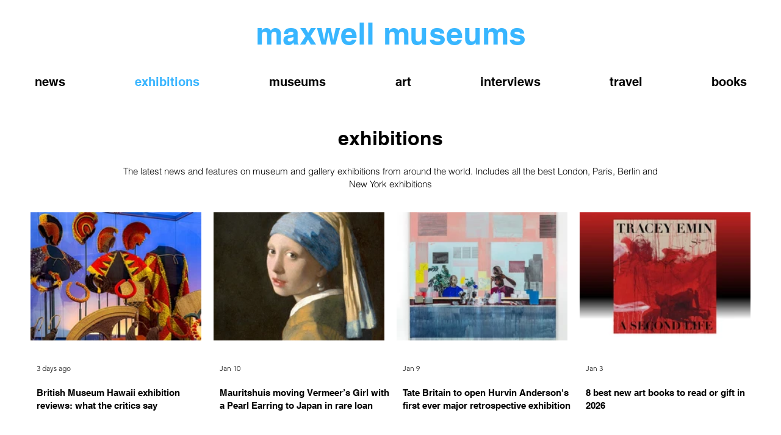

--- FILE ---
content_type: text/css; charset=utf-8
request_url: https://www.maxwellmuseums.com/_serverless/pro-gallery-css-v4-server/layoutCss?ver=2&id=comp-laesj91t&items=0_942_1280%7C0_1081_1280%7C0_1280_1024%7C0_720_405%7C0_958_766%7C0_1280_854%7C0_853_640%7C0_2416_2400%7C0_1142_1280%7C0_960_720%7C0_1695_1271%7C0_2852_2139%7C0_1280_738%7C0_1280_960%7C0_589_800%7C0_1280_935%7C0_1280_853%7C0_1280_780%7C0_1280_840%7C0_2048_1080&container=347_1180_3965_720&options=gallerySizeType:px%7CgallerySizePx:292%7CimageMargin:20%7CisRTL:false%7CgridStyle:1%7CnumberOfImagesPerRow:4%7CgalleryLayout:2%7CtitlePlacement:SHOW_BELOW%7CcubeRatio:1.3333333333333333%7CisVertical:true%7CtextBoxHeight:206
body_size: -70
content:
#pro-gallery-comp-laesj91t [data-hook="item-container"][data-idx="0"].gallery-item-container{opacity: 1 !important;display: block !important;transition: opacity .2s ease !important;top: 0px !important;left: 0px !important;right: auto !important;height: 416px !important;width: 280px !important;} #pro-gallery-comp-laesj91t [data-hook="item-container"][data-idx="0"] .gallery-item-common-info-outer{height: 206px !important;} #pro-gallery-comp-laesj91t [data-hook="item-container"][data-idx="0"] .gallery-item-common-info{height: 206px !important;width: 100% !important;} #pro-gallery-comp-laesj91t [data-hook="item-container"][data-idx="0"] .gallery-item-wrapper{width: 280px !important;height: 210px !important;margin: 0 !important;} #pro-gallery-comp-laesj91t [data-hook="item-container"][data-idx="0"] .gallery-item-content{width: 280px !important;height: 210px !important;margin: 0px 0px !important;opacity: 1 !important;} #pro-gallery-comp-laesj91t [data-hook="item-container"][data-idx="0"] .gallery-item-hover{width: 280px !important;height: 210px !important;opacity: 1 !important;} #pro-gallery-comp-laesj91t [data-hook="item-container"][data-idx="0"] .item-hover-flex-container{width: 280px !important;height: 210px !important;margin: 0px 0px !important;opacity: 1 !important;} #pro-gallery-comp-laesj91t [data-hook="item-container"][data-idx="0"] .gallery-item-wrapper img{width: 100% !important;height: 100% !important;opacity: 1 !important;} #pro-gallery-comp-laesj91t [data-hook="item-container"][data-idx="1"].gallery-item-container{opacity: 1 !important;display: block !important;transition: opacity .2s ease !important;top: 0px !important;left: 300px !important;right: auto !important;height: 416px !important;width: 280px !important;} #pro-gallery-comp-laesj91t [data-hook="item-container"][data-idx="1"] .gallery-item-common-info-outer{height: 206px !important;} #pro-gallery-comp-laesj91t [data-hook="item-container"][data-idx="1"] .gallery-item-common-info{height: 206px !important;width: 100% !important;} #pro-gallery-comp-laesj91t [data-hook="item-container"][data-idx="1"] .gallery-item-wrapper{width: 280px !important;height: 210px !important;margin: 0 !important;} #pro-gallery-comp-laesj91t [data-hook="item-container"][data-idx="1"] .gallery-item-content{width: 280px !important;height: 210px !important;margin: 0px 0px !important;opacity: 1 !important;} #pro-gallery-comp-laesj91t [data-hook="item-container"][data-idx="1"] .gallery-item-hover{width: 280px !important;height: 210px !important;opacity: 1 !important;} #pro-gallery-comp-laesj91t [data-hook="item-container"][data-idx="1"] .item-hover-flex-container{width: 280px !important;height: 210px !important;margin: 0px 0px !important;opacity: 1 !important;} #pro-gallery-comp-laesj91t [data-hook="item-container"][data-idx="1"] .gallery-item-wrapper img{width: 100% !important;height: 100% !important;opacity: 1 !important;} #pro-gallery-comp-laesj91t [data-hook="item-container"][data-idx="2"].gallery-item-container{opacity: 1 !important;display: block !important;transition: opacity .2s ease !important;top: 0px !important;left: 600px !important;right: auto !important;height: 416px !important;width: 280px !important;} #pro-gallery-comp-laesj91t [data-hook="item-container"][data-idx="2"] .gallery-item-common-info-outer{height: 206px !important;} #pro-gallery-comp-laesj91t [data-hook="item-container"][data-idx="2"] .gallery-item-common-info{height: 206px !important;width: 100% !important;} #pro-gallery-comp-laesj91t [data-hook="item-container"][data-idx="2"] .gallery-item-wrapper{width: 280px !important;height: 210px !important;margin: 0 !important;} #pro-gallery-comp-laesj91t [data-hook="item-container"][data-idx="2"] .gallery-item-content{width: 280px !important;height: 210px !important;margin: 0px 0px !important;opacity: 1 !important;} #pro-gallery-comp-laesj91t [data-hook="item-container"][data-idx="2"] .gallery-item-hover{width: 280px !important;height: 210px !important;opacity: 1 !important;} #pro-gallery-comp-laesj91t [data-hook="item-container"][data-idx="2"] .item-hover-flex-container{width: 280px !important;height: 210px !important;margin: 0px 0px !important;opacity: 1 !important;} #pro-gallery-comp-laesj91t [data-hook="item-container"][data-idx="2"] .gallery-item-wrapper img{width: 100% !important;height: 100% !important;opacity: 1 !important;} #pro-gallery-comp-laesj91t [data-hook="item-container"][data-idx="3"].gallery-item-container{opacity: 1 !important;display: block !important;transition: opacity .2s ease !important;top: 0px !important;left: 900px !important;right: auto !important;height: 416px !important;width: 280px !important;} #pro-gallery-comp-laesj91t [data-hook="item-container"][data-idx="3"] .gallery-item-common-info-outer{height: 206px !important;} #pro-gallery-comp-laesj91t [data-hook="item-container"][data-idx="3"] .gallery-item-common-info{height: 206px !important;width: 100% !important;} #pro-gallery-comp-laesj91t [data-hook="item-container"][data-idx="3"] .gallery-item-wrapper{width: 280px !important;height: 210px !important;margin: 0 !important;} #pro-gallery-comp-laesj91t [data-hook="item-container"][data-idx="3"] .gallery-item-content{width: 280px !important;height: 210px !important;margin: 0px 0px !important;opacity: 1 !important;} #pro-gallery-comp-laesj91t [data-hook="item-container"][data-idx="3"] .gallery-item-hover{width: 280px !important;height: 210px !important;opacity: 1 !important;} #pro-gallery-comp-laesj91t [data-hook="item-container"][data-idx="3"] .item-hover-flex-container{width: 280px !important;height: 210px !important;margin: 0px 0px !important;opacity: 1 !important;} #pro-gallery-comp-laesj91t [data-hook="item-container"][data-idx="3"] .gallery-item-wrapper img{width: 100% !important;height: 100% !important;opacity: 1 !important;} #pro-gallery-comp-laesj91t [data-hook="item-container"][data-idx="4"].gallery-item-container{opacity: 1 !important;display: block !important;transition: opacity .2s ease !important;top: 436px !important;left: 0px !important;right: auto !important;height: 416px !important;width: 280px !important;} #pro-gallery-comp-laesj91t [data-hook="item-container"][data-idx="4"] .gallery-item-common-info-outer{height: 206px !important;} #pro-gallery-comp-laesj91t [data-hook="item-container"][data-idx="4"] .gallery-item-common-info{height: 206px !important;width: 100% !important;} #pro-gallery-comp-laesj91t [data-hook="item-container"][data-idx="4"] .gallery-item-wrapper{width: 280px !important;height: 210px !important;margin: 0 !important;} #pro-gallery-comp-laesj91t [data-hook="item-container"][data-idx="4"] .gallery-item-content{width: 280px !important;height: 210px !important;margin: 0px 0px !important;opacity: 1 !important;} #pro-gallery-comp-laesj91t [data-hook="item-container"][data-idx="4"] .gallery-item-hover{width: 280px !important;height: 210px !important;opacity: 1 !important;} #pro-gallery-comp-laesj91t [data-hook="item-container"][data-idx="4"] .item-hover-flex-container{width: 280px !important;height: 210px !important;margin: 0px 0px !important;opacity: 1 !important;} #pro-gallery-comp-laesj91t [data-hook="item-container"][data-idx="4"] .gallery-item-wrapper img{width: 100% !important;height: 100% !important;opacity: 1 !important;} #pro-gallery-comp-laesj91t [data-hook="item-container"][data-idx="5"]{display: none !important;} #pro-gallery-comp-laesj91t [data-hook="item-container"][data-idx="6"]{display: none !important;} #pro-gallery-comp-laesj91t [data-hook="item-container"][data-idx="7"]{display: none !important;} #pro-gallery-comp-laesj91t [data-hook="item-container"][data-idx="8"]{display: none !important;} #pro-gallery-comp-laesj91t [data-hook="item-container"][data-idx="9"]{display: none !important;} #pro-gallery-comp-laesj91t [data-hook="item-container"][data-idx="10"]{display: none !important;} #pro-gallery-comp-laesj91t [data-hook="item-container"][data-idx="11"]{display: none !important;} #pro-gallery-comp-laesj91t [data-hook="item-container"][data-idx="12"]{display: none !important;} #pro-gallery-comp-laesj91t [data-hook="item-container"][data-idx="13"]{display: none !important;} #pro-gallery-comp-laesj91t [data-hook="item-container"][data-idx="14"]{display: none !important;} #pro-gallery-comp-laesj91t [data-hook="item-container"][data-idx="15"]{display: none !important;} #pro-gallery-comp-laesj91t [data-hook="item-container"][data-idx="16"]{display: none !important;} #pro-gallery-comp-laesj91t [data-hook="item-container"][data-idx="17"]{display: none !important;} #pro-gallery-comp-laesj91t [data-hook="item-container"][data-idx="18"]{display: none !important;} #pro-gallery-comp-laesj91t [data-hook="item-container"][data-idx="19"]{display: none !important;} #pro-gallery-comp-laesj91t .pro-gallery-prerender{height:2160px !important;}#pro-gallery-comp-laesj91t {height:2160px !important; width:1180px !important;}#pro-gallery-comp-laesj91t .pro-gallery-margin-container {height:2160px !important;}#pro-gallery-comp-laesj91t .pro-gallery {height:2160px !important; width:1180px !important;}#pro-gallery-comp-laesj91t .pro-gallery-parent-container {height:2160px !important; width:1200px !important;}